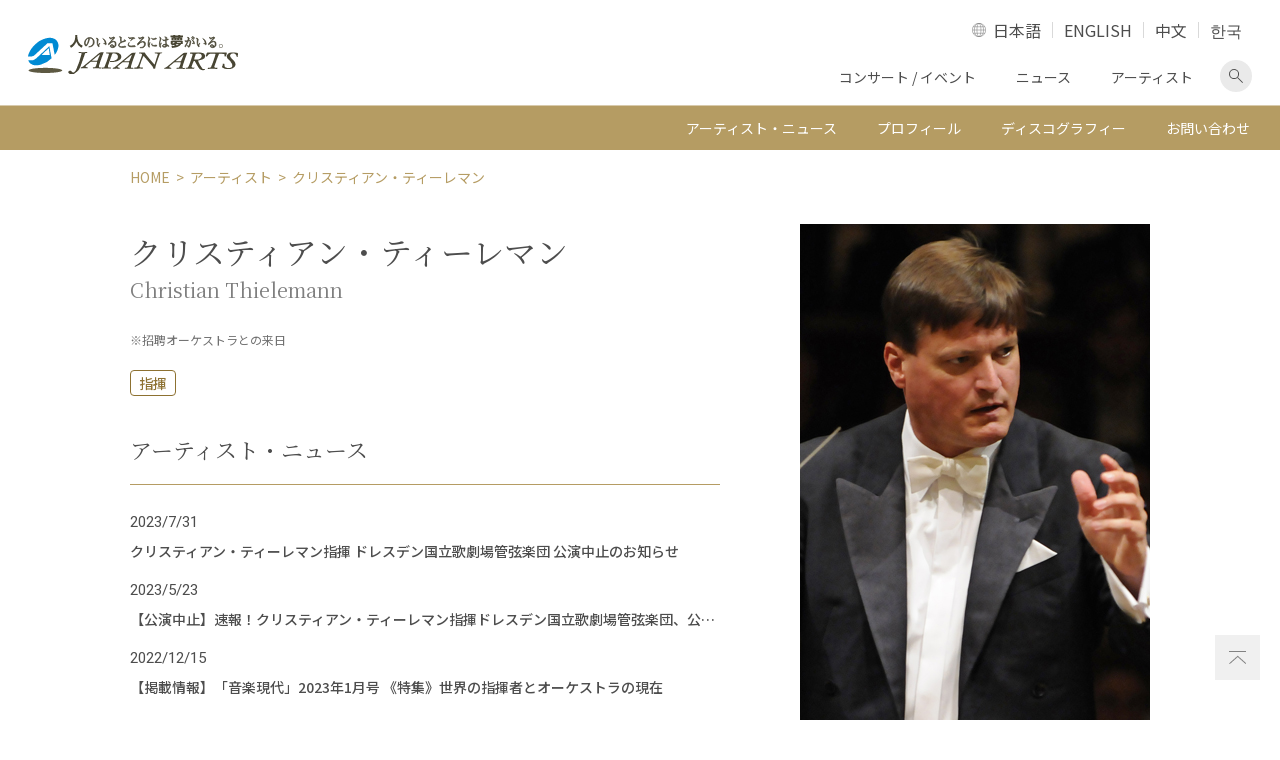

--- FILE ---
content_type: text/html; charset=UTF-8
request_url: https://www.japanarts.co.jp/artist/christianthielemann/
body_size: 42179
content:
 <!DOCTYPE HTML><html><head><meta charset="utf-8"><title>クリスティアン・ティーレマン | クラシック音楽事務所ジャパン・アーツクラシック音楽事務所ジャパン・アーツ</title><meta name="description" content="クリスティアン・ティーレマン"/><meta name="robots" content="max-snippet:-1, max-image-preview:large, max-video-preview:-1"/><link rel="canonical" href="https://www.japanarts.co.jp/artist/christianthielemann/" /><meta property="og:locale" content="ja_JP" /><meta property="og:type" content="article" /><meta property="og:title" content="クリスティアン・ティーレマン | クラシック音楽事務所ジャパン・アーツクラシック音楽事務所ジャパン・アーツ" /><meta property="og:description" content="クリスティアン・ティーレマン" /><meta property="og:url" content="https://www.japanarts.co.jp/artist/christianthielemann/" /><meta property="og:site_name" content="クラシック音楽事務所ジャパン・アーツ" /><meta property="article:publisher" content="https://www.facebook.com/japanarts" /><meta property="article:tag" content="188_ja" /><meta property="og:image" content="https://www.japanarts.co.jp/wp-content/uploads/2020/04/ogp.jpg" /><meta property="og:image:secure_url" content="https://www.japanarts.co.jp/wp-content/uploads/2020/04/ogp.jpg" /><meta property="og:image:width" content="1200" /><meta property="og:image:height" content="630" /><meta name="twitter:card" content="summary_large_image" /><meta name="twitter:description" content="クリスティアン・ティーレマン" /><meta name="twitter:title" content="クリスティアン・ティーレマン | クラシック音楽事務所ジャパン・アーツクラシック音楽事務所ジャパン・アーツ" /><meta name="twitter:site" content="@japan_arts" /><meta name="twitter:image" content="https://www.japanarts.co.jp/wp-content/uploads/2020/04/ogp.jpg" /><meta name="twitter:creator" content="@japan_arts" /> <script type='application/ld+json' class='yoast-schema-graph yoast-schema-graph--main'>{"@context":"https://schema.org","@graph":[{"@type":"WebSite","@id":"https://www.japanarts.co.jp/#website","url":"https://www.japanarts.co.jp/","name":"\u30af\u30e9\u30b7\u30c3\u30af\u97f3\u697d\u4e8b\u52d9\u6240\u30b8\u30e3\u30d1\u30f3\u30fb\u30a2\u30fc\u30c4","inLanguage":"ja","description":"\u30af\u30e9\u30b7\u30c3\u30af\u97f3\u697d\u4e8b\u52d9\u6240\u306e\u30b8\u30e3\u30d1\u30f3\u30fb\u30a2\u30fc\u30c4\u3002\u6d77\u5916\u306e\u30a2\u30fc\u30c6\u30a3\u30b9\u30c8\u3001\u30af\u30e9\u30b7\u30c3\u30af\u97f3\u697d\u3001\u30d0\u30ec\u30a8\u3001\u30aa\u30da\u30e9\u3092\u62db\u8058\u30fb\u4e3b\u50ac\u3059\u308b\u3068\u540c\u6642\u306b\u3001\u591a\u304f\u306e\u65e5\u672c\u4eba\u30a2\u30fc\u30c6\u30a3\u30b9\u30c8\u306e\u30de\u30cd\u30fc\u30b8\u30e1\u30f3\u30c8\u3001\u30b3\u30f3\u30b5\u30fc\u30c8\u3092\u884c\u3063\u3066\u3044\u307e\u3059\u3002","potentialAction":[{"@type":"SearchAction","target":"https://www.japanarts.co.jp/?s={search_term_string}","query-input":"required name=search_term_string"}]},{"@type":"WebPage","@id":"https://www.japanarts.co.jp/artist/christianthielemann/#webpage","url":"https://www.japanarts.co.jp/artist/christianthielemann/","name":"\u30af\u30ea\u30b9\u30c6\u30a3\u30a2\u30f3\u30fb\u30c6\u30a3\u30fc\u30ec\u30de\u30f3 | \u30af\u30e9\u30b7\u30c3\u30af\u97f3\u697d\u4e8b\u52d9\u6240\u30b8\u30e3\u30d1\u30f3\u30fb\u30a2\u30fc\u30c4\u30af\u30e9\u30b7\u30c3\u30af\u97f3\u697d\u4e8b\u52d9\u6240\u30b8\u30e3\u30d1\u30f3\u30fb\u30a2\u30fc\u30c4","isPartOf":{"@id":"https://www.japanarts.co.jp/#website"},"inLanguage":"ja","datePublished":"2020-03-14T06:57:25+00:00","dateModified":"2023-07-31T07:10:18+00:00","description":"\u30af\u30ea\u30b9\u30c6\u30a3\u30a2\u30f3\u30fb\u30c6\u30a3\u30fc\u30ec\u30de\u30f3","potentialAction":[{"@type":"ReadAction","target":["https://www.japanarts.co.jp/artist/christianthielemann/"]}]}]}</script> <link rel='dns-prefetch' href='//www.googletagmanager.com' /><link rel='dns-prefetch' href='//s.w.org' /> <script type="text/javascript">window._wpemojiSettings = {"baseUrl":"https:\/\/s.w.org\/images\/core\/emoji\/12.0.0-1\/72x72\/","ext":".png","svgUrl":"https:\/\/s.w.org\/images\/core\/emoji\/12.0.0-1\/svg\/","svgExt":".svg","source":{"concatemoji":"https:\/\/www.japanarts.co.jp\/wp-includes\/js\/wp-emoji-release.min.js?ver=5.4.18"}};
			/*! This file is auto-generated */
			!function(e,a,t){var n,r,o,i=a.createElement("canvas"),p=i.getContext&&i.getContext("2d");function s(e,t){var a=String.fromCharCode;p.clearRect(0,0,i.width,i.height),p.fillText(a.apply(this,e),0,0);e=i.toDataURL();return p.clearRect(0,0,i.width,i.height),p.fillText(a.apply(this,t),0,0),e===i.toDataURL()}function c(e){var t=a.createElement("script");t.src=e,t.defer=t.type="text/javascript",a.getElementsByTagName("head")[0].appendChild(t)}for(o=Array("flag","emoji"),t.supports={everything:!0,everythingExceptFlag:!0},r=0;r<o.length;r++)t.supports[o[r]]=function(e){if(!p||!p.fillText)return!1;switch(p.textBaseline="top",p.font="600 32px Arial",e){case"flag":return s([127987,65039,8205,9895,65039],[127987,65039,8203,9895,65039])?!1:!s([55356,56826,55356,56819],[55356,56826,8203,55356,56819])&&!s([55356,57332,56128,56423,56128,56418,56128,56421,56128,56430,56128,56423,56128,56447],[55356,57332,8203,56128,56423,8203,56128,56418,8203,56128,56421,8203,56128,56430,8203,56128,56423,8203,56128,56447]);case"emoji":return!s([55357,56424,55356,57342,8205,55358,56605,8205,55357,56424,55356,57340],[55357,56424,55356,57342,8203,55358,56605,8203,55357,56424,55356,57340])}return!1}(o[r]),t.supports.everything=t.supports.everything&&t.supports[o[r]],"flag"!==o[r]&&(t.supports.everythingExceptFlag=t.supports.everythingExceptFlag&&t.supports[o[r]]);t.supports.everythingExceptFlag=t.supports.everythingExceptFlag&&!t.supports.flag,t.DOMReady=!1,t.readyCallback=function(){t.DOMReady=!0},t.supports.everything||(n=function(){t.readyCallback()},a.addEventListener?(a.addEventListener("DOMContentLoaded",n,!1),e.addEventListener("load",n,!1)):(e.attachEvent("onload",n),a.attachEvent("onreadystatechange",function(){"complete"===a.readyState&&t.readyCallback()})),(n=t.source||{}).concatemoji?c(n.concatemoji):n.wpemoji&&n.twemoji&&(c(n.twemoji),c(n.wpemoji)))}(window,document,window._wpemojiSettings);</script> <style type="text/css">img.wp-smiley,
img.emoji {
	display: inline !important;
	border: none !important;
	box-shadow: none !important;
	height: 1em !important;
	width: 1em !important;
	margin: 0 .07em !important;
	vertical-align: -0.1em !important;
	background: none !important;
	padding: 0 !important;
}</style><link rel='stylesheet' id='wp-block-library-css'  href='https://www.japanarts.co.jp/wp-includes/css/dist/block-library/style.min.css?ver=5.4.18' type='text/css' media='all' /><link rel='stylesheet' id='bogo-css'  href='https://www.japanarts.co.jp/wp-content/cache/autoptimize/css/autoptimize_single_9a31eb6f0a6a31c708e0f2d92156a191.css?ver=3.3.4' type='text/css' media='all' /><style id='rocket-lazyload-inline-css' type='text/css'>.rll-youtube-player{position:relative;padding-bottom:56.23%;height:0;overflow:hidden;max-width:100%;}.rll-youtube-player iframe{position:absolute;top:0;left:0;width:100%;height:100%;z-index:100;background:0 0}.rll-youtube-player img{bottom:0;display:block;left:0;margin:auto;max-width:100%;width:100%;position:absolute;right:0;top:0;border:none;height:auto;cursor:pointer;-webkit-transition:.4s all;-moz-transition:.4s all;transition:.4s all}.rll-youtube-player img:hover{-webkit-filter:brightness(75%)}.rll-youtube-player .play{height:72px;width:72px;left:50%;top:50%;margin-left:-36px;margin-top:-36px;position:absolute;background:url(https://www.japanarts.co.jp/wp-content/plugins/rocket-lazy-load/assets/img/youtube.png) no-repeat;cursor:pointer}</style><link rel='stylesheet' id='sr_style-css'  href='https://www.japanarts.co.jp/wp-content/cache/autoptimize/css/autoptimize_single_622f547327eb5041edd5cf1fd505c403.css?ver=5.4.18' type='text/css' media='all' />  <script type='text/javascript' src='https://www.googletagmanager.com/gtag/js?id=UA-20253268-1' async></script> <script type='text/javascript'>window.dataLayer = window.dataLayer || [];function gtag(){dataLayer.push(arguments);}
gtag('set', 'linker', {"domains":["www.japanarts.co.jp"]} );
gtag("js", new Date());
gtag("set", "developer_id.dZTNiMT", true);
gtag("config", "UA-20253268-1", {"anonymize_ip":true});
gtag("config", "G-5T1JLML3YC");</script>  <script type='text/javascript' src='https://www.japanarts.co.jp/wp-content/themes/JP-arts/assets/js/jquery.min.js?ver=3.3.1'></script> <script type='text/javascript' src='https://www.japanarts.co.jp/wp-content/themes/JP-arts/assets/js/ofi.min.js?ver=3.2.4'></script> <script type='text/javascript' src='https://www.japanarts.co.jp/wp-content/themes/JP-arts/assets/js/slick.min.js?ver=1'></script> <link rel="alternate" hreflang="en-US" href="https://www.japanarts.co.jp/en/artist/christianthielemann/" /><link rel="alternate" hreflang="ja" href="https://www.japanarts.co.jp/artist/christianthielemann/" /><meta name="generator" content="Site Kit by Google 1.75.0" />  <script>( function( w, d, s, l, i ) {
				w[l] = w[l] || [];
				w[l].push( {'gtm.start': new Date().getTime(), event: 'gtm.js'} );
				var f = d.getElementsByTagName( s )[0],
					j = d.createElement( s ), dl = l != 'dataLayer' ? '&l=' + l : '';
				j.async = true;
				j.src = 'https://www.googletagmanager.com/gtm.js?id=' + i + dl;
				f.parentNode.insertBefore( j, f );
			} )( window, document, 'script', 'dataLayer', 'GTM-P898BC8' );</script>  <noscript><style id="rocket-lazyload-nojs-css">.rll-youtube-player, [data-lazy-src]{display:none !important;}</style></noscript><meta name="viewport" content="width=device-width,initial-scale=1"><meta name="format-detection" content="telephone=no"><meta http-equiv="X-UA-Compatible" content="IE=edge"><link rel="icon" href="https://www.japanarts.co.jp/wp-content/themes/JP-arts/assets/img/favicon.ico" type="image/vnd.microsoft.icon" /><link rel="apple-touch-icon" href="https://www.japanarts.co.jp/wp-content/themes/JP-arts/assets/img/apple-touch-icon.png" sizes="180x180"><link rel="icon" type="image/png" href="https://www.japanarts.co.jp/wp-content/themes/JP-arts/assets/img/apple-touch-icon.png" sizes="192x192"> <noscript><iframe src="//www.googletagmanager.com/ns.html?id=GTM-TB6F9N" height="0" width="0" style="display:none;visibility:hidden"></iframe></noscript> <script>(function(w, d, s, l, i) {
			w[l] = w[l] || [];
			w[l].push({
				'gtm.start': new Date().getTime(),
				event: 'gtm.js'
			});
			var f = d.getElementsByTagName(s)[0],
				j = d.createElement(s),
				dl = l != 'dataLayer' ? '&l=' + l : '';
			j.async = true;
			j.src =
				'//www.googletagmanager.com/gtm.js?id=' + i + dl;
			f.parentNode.insertBefore(j, f);
		})(window, document, 'script', 'dataLayer', 'GTM-TB6F9N');</script> </head><body class="single l-def locale-ja" id="artist"><div class="l-body"><header class="l-header"><div class="l-header__main"><div class="l-header__inner"> <a href=" https://www.japanarts.co.jp" class="header-logo"><img src="https://www.japanarts.co.jp/wp-content/themes/JP-arts/assets/img/logo.svg" data-no-lazy=”1″ alt="人のいるところには夢がいる。 JAPAN ARTS"></a><div class="header-content"><div class="lang-switch"> <a href="#langselect" class="lang-switch__trg">LANGUAGE</a><ul class="lang-switch__list" id="langselect"><li class="lang-switch__item"><a href="https://www.japanarts.co.jp/artist/christianthielemann/">日本語</a></li><li class="lang-switch__item"><a href="https://www.japanarts.co.jp/en/artist/christianthielemann/">ENGLISH</a></li><li class="lang-switch__item"><a href="https://www.japanarts.co.jp/zh/concert/">中文</a></li><li class="lang-switch__item"><a href="https://www.japanarts.co.jp/ko/concert/">한국</a></li></ul></div> <a href="#sp-navi" class="sp-menu-btn"><span></span><span></span><span></span><span class="sp-menu-btn__text">MENU</span></a><ul class="pc-navi"><li class="pc-navi__item"><a href="https://www.japanarts.co.jp/concert">コンサート / イベント</a></li><li class="pc-navi__item"><a href="https://www.japanarts.co.jp/news">ニュース</a></li><li class="pc-navi__item"><a href="https://www.japanarts.co.jp/artist">アーティスト</a></li><li class="pc-navi__item pc-navi__item--search"><a href="#pcSearchform" class="js-accordion-trg">検索画面を表示</a></li></ul><div class="pc-header-search" id="pcSearchform"><form action="https://www.japanarts.co.jp/" class="searchform" role="search" method="get"> <input type="text" class="searchform__text s" placeholder="フリーワード検索" name="s" value=""> <input type="submit" class="searchform__button"></form></div></div></div><nav class="sp-menu" id="sp-navi" aria-label="メインメニュー"><ul class="sp-navi"><li class="sp-navi__item"><p class="sp-navi__label sp-navi__label--has-child">コンサート/イベント</p><ul class="sp-navi__list"><li class="sp-navi__link"><a href="https://www.japanarts.co.jp/concert">コンサート/イベント</a></li><li class="sp-navi__link"><a href="https://www.japanarts.co.jp/today">当日券情報</a></li></ul></li><li class="sp-navi__item sp-navi__link sp-nav__first-item"> <a href="https://www.japanarts.co.jp/artist">アーティスト</a></li><li class="sp-navi__item sp-navi__link sp-nav__first-item"><a href="https://www.japanarts.co.jp/news">ニュース</a></li><li class="sp-navi__item"><p class="sp-navi__label sp-navi__label--has-child">会員のご案内</p><ul class="sp-navi__list"><li class="sp-navi__link"><a href="https://www.japanarts.co.jp/membership">会員のご案内</a></li><li class="sp-navi__link"><a href="https://www.japanarts.co.jp/membership/yumeclub">間近割引</a></li></ul></li><li class="sp-navi__item sp-navi__link sp-nav__first-item"><a href="https://www.japanarts.co.jp/about">ジャパン・アーツについて</a></li><li class="sp-navi__item sp-navi__link sp-nav__first-item"><a href="https://www.japanarts.co.jp/inquiry">各種お問い合わせ・申込み</a></li></ul><div class="sp-menu__search"><form action="https://www.japanarts.co.jp/" class="searchform" role="search" method="get"> <input type="text" class="searchform__text s" placeholder="フリーワード検索" name="s" value=""> <input type="submit" class="searchform__button"></form></div><div class="sp-menu__sns"><ul class="sns-share"><li class="sns-share__item"><a href="https://www.facebook.com/japanarts" class="brank-none" target="_blank"><img loading="lazy" src="data:image/svg+xml,%3Csvg%20xmlns='http://www.w3.org/2000/svg'%20viewBox='0%200%200%200'%3E%3C/svg%3E" alt="facebook" data-lazy-src="https://www.japanarts.co.jp/wp-content/themes/JP-arts/assets/img/icon_facebook.png"><noscript><img src=" https://www.japanarts.co.jp/wp-content/themes/JP-arts/assets/img/icon_facebook.png" alt="facebook"></noscript></a></li><li class="sns-share__item"><a href="https://www.instagram.com/japanarts_corp/" class="brank-none" target="_blank"><img loading="lazy" src="data:image/svg+xml,%3Csvg%20xmlns='http://www.w3.org/2000/svg'%20viewBox='0%200%200%200'%3E%3C/svg%3E" alt="Instagram" data-lazy-src="https://www.japanarts.co.jp/wp-content/themes/JP-arts/assets/img/icon_instagram.png"><noscript><img src="https://www.japanarts.co.jp/wp-content/themes/JP-arts/assets/img/icon_instagram.png" alt="Instagram"></noscript></a></li><li class="sns-share__item"><a href="https://twitter.com/japan_arts" class="brank-none" target="_blank"><img loading="lazy" src="data:image/svg+xml,%3Csvg%20xmlns='http://www.w3.org/2000/svg'%20viewBox='0%200%200%200'%3E%3C/svg%3E" alt="Twitter" data-lazy-src="https://www.japanarts.co.jp/wp-content/themes/JP-arts/assets/img/icon_twitter.png"><noscript><img src="https://www.japanarts.co.jp/wp-content/themes/JP-arts/assets/img/icon_twitter.png" alt="Twitter"></noscript></a></li><li class="sns-share__item"><a href="https://www.youtube.com/JapanArtsCorporation" class="brank-none" target="_blank"><img loading="lazy" src="data:image/svg+xml,%3Csvg%20xmlns='http://www.w3.org/2000/svg'%20viewBox='0%200%200%200'%3E%3C/svg%3E" alt="Youtube" data-lazy-src="https://www.japanarts.co.jp/wp-content/themes/JP-arts/assets/img/icon_youtube.png"><noscript><img src="https://www.japanarts.co.jp/wp-content/themes/JP-arts/assets/img/icon_youtube.png" alt="Youtube"></noscript></a></li></ul></div></nav></div><div class="page-anchor"><p class="page-anchor__head">アーティスト詳細 メニュー</p><div class="page-anchor__content"><ul class="page-anchor__navi"><li class="page-anchor__item"><a href="#news">アーティスト・ニュース</a></li><li class="page-anchor__item"><a href="#profile">プロフィール</a></li><li class="page-anchor__item"><a href="#discography">ディスコグラフィー</a></li><li class="page-anchor__item"><a href="https://www.japanarts.co.jp/inquiry/artist/">お問い合わせ</a></li></ul><div class="sp-only"><div class="info"><p class="info__heading">ジャパン・アーツぴあ</p><p class="info__label">コールセンター</p> <a href="tel:05700001212" class="info__tel">0570-00-1212</a><p class="info__note">10時〜18時 年末年始を除く</p> <a href="#" class="button button--h-md info__button">チケットサイトはこちら</a></div></div></div></div></header><div class="l-wrapper"><ol class="breadcrumb"><li class="breadcrumb__item"><a href="https://www.japanarts.co.jp/">HOME</a></li><li class="breadcrumb__item"><a href="https://www.japanarts.co.jp/artist/">アーティスト</a></li><li>クリスティアン・ティーレマン</li></ol></div><main class="l-main"><div class="l-wrapper"><div class="l-overview"><div class="l-overview__main"><h1 class="heading-1">クリスティアン・ティーレマン<span>Christian Thielemann</span></h1><p class="artist-flg-txt">※招聘オーケストラとの来日</p><ul class="tag"><li class="tag__item"><span>指揮</span></li></ul></div><div class="l-overview__visual"><div class="artist-photo"> <img loading="lazy" src="data:image/svg+xml,%3Csvg%20xmlns='http://www.w3.org/2000/svg'%20viewBox='0%200%200%200'%3E%3C/svg%3E" alt="クリスティアン・ティーレマン" data-lazy-src="https://www.japanarts.co.jp/wp-content/uploads/2020/03/art_det_image_188.jpg"><noscript><img src="https://www.japanarts.co.jp/wp-content/uploads/2020/03/art_det_image_188.jpg" alt="クリスティアン・ティーレマン"></noscript><p class="artist-photo__note"></p></div><ul class="list-type-2"><li class="list-type-2__item"><a href="http://www.staatskapelle-dresden.de/jp/staatskapelle/christian-thielemann/" target="_blank">オフィシャルサイト</a></li></ul><div class="sns"><p class="sns__label">公式SNS</p><ul class="sns-share sns__main"><li class="sns-share__item sns-share__item--sm"><img loading="lazy" src="data:image/svg+xml,%3Csvg%20xmlns='http://www.w3.org/2000/svg'%20viewBox='0%200%200%200'%3E%3C/svg%3E" alt="facebook" data-lazy-src="https://www.japanarts.co.jp/wp-content/themes/JP-arts/assets/img/icon_facebook_mono.png"><noscript><img src="https://www.japanarts.co.jp/wp-content/themes/JP-arts/assets/img/icon_facebook_mono.png" alt="facebook"></noscript></li><li class="sns-share__item sns-share__item--sm"><img loading="lazy" src="data:image/svg+xml,%3Csvg%20xmlns='http://www.w3.org/2000/svg'%20viewBox='0%200%200%200'%3E%3C/svg%3E" alt="Instagram" data-lazy-src="https://www.japanarts.co.jp/wp-content/themes/JP-arts/assets/img/icon_instagram_mono.png"><noscript><img src="https://www.japanarts.co.jp/wp-content/themes/JP-arts/assets/img/icon_instagram_mono.png" alt="Instagram"></noscript></li><li class="sns-share__item sns-share__item--sm"><img loading="lazy" src="data:image/svg+xml,%3Csvg%20xmlns='http://www.w3.org/2000/svg'%20viewBox='0%200%200%200'%3E%3C/svg%3E" alt="Twitter" data-lazy-src="https://www.japanarts.co.jp/wp-content/themes/JP-arts/assets/img/icon_twitter_mono.png"><noscript><img src="https://www.japanarts.co.jp/wp-content/themes/JP-arts/assets/img/icon_twitter_mono.png" alt="Twitter"></noscript></li><li class="sns-share__item sns-share__item--sm"><img loading="lazy" src="data:image/svg+xml,%3Csvg%20xmlns='http://www.w3.org/2000/svg'%20viewBox='0%200%200%200'%3E%3C/svg%3E" alt="Youtube" data-lazy-src="https://www.japanarts.co.jp/wp-content/themes/JP-arts/assets/img/icon_youtube_mono.png"><noscript><img src="https://www.japanarts.co.jp/wp-content/themes/JP-arts/assets/img/icon_youtube_mono.png" alt="Youtube"></noscript></li></ul></div><div class="other-link"></div></div><div class="l-overview__news" id="news"><h2 class="heading-2">アーティスト・ニュース</h2><div class="more-content" data-target="list-type-1__item" data-visible-col="4"><ul class="list-type-1 more-content__target"><li class="list-type-1__item"> <a href="https://www.japanarts.co.jp/news/p8031/"> <span class="list-type-1__date">2023/7/31</span> <span class="list-type-1__title">クリスティアン・ティーレマン指揮 ドレスデン国立歌劇場管弦楽団 公演中止のお知らせ</span> </a></li><li class="list-type-1__item"> <a href="https://www.japanarts.co.jp/news/p7887/"> <span class="list-type-1__date">2023/5/23</span> <span class="list-type-1__title">【公演中止】速報！クリスティアン・ティーレマン指揮ドレスデン国立歌劇場管弦楽団、公演決定！</span> </a></li><li class="list-type-1__item"> <a href="https://www.japanarts.co.jp/news/p7618/"> <span class="list-type-1__date">2022/12/15</span> <span class="list-type-1__title">【掲載情報】「音楽現代」2023年1月号 《特集》世界の指揮者とオーケストラの現在</span> </a></li><li class="list-type-1__item"> <a href="https://www.japanarts.co.jp/news/p3575/"> <span class="list-type-1__date">2018/10/30</span> <span class="list-type-1__title">クリスティアン・ティーレマン指揮 ドレスデン国立歌劇場管弦楽団の曲目解説をご覧いただけます！</span> </a></li><li class="list-type-1__item"> <a href="https://www.japanarts.co.jp/news/p3568/"> <span class="list-type-1__date">2018/10/23</span> <span class="list-type-1__title">来日直前！シューマン・ツィクルス現地レポート　ティーレマン指揮ドレスデン歌劇場管弦楽団</span> </a></li><li class="list-type-1__item"> <a href="https://www.japanarts.co.jp/news/p3524/"> <span class="list-type-1__date">2018/9/28</span> <span class="list-type-1__title">来日迫る！クリスティアン・ティーレマンの近況レポート【ドレスデン国立歌劇場管弦楽団】</span> </a></li><li class="list-type-1__item"> <a href="https://www.japanarts.co.jp/news/p3422/"> <span class="list-type-1__date">2018/7/13</span> <span class="list-type-1__title">「シューマン交響曲全曲演奏会の魅力」[クリスティアン・ティーレマン指揮 ドレスデン国立歌劇場管弦楽団]</span> </a></li><li class="list-type-1__item"> <a href="https://www.japanarts.co.jp/news/p3224/"> <span class="list-type-1__date">2018/3/9</span> <span class="list-type-1__title">【詳細決定！】至高のオーケストラ・シリーズ2018</span> </a></li><li class="list-type-1__item"> <a href="https://www.japanarts.co.jp/news/p1595/"> <span class="list-type-1__date">2015/10/29</span> <span class="list-type-1__title">トリフォノフ・ワールド全開！2015年リサイタル・レポート！</span> </a></li><li class="list-type-1__item"> <a href="https://www.japanarts.co.jp/news/p1126/"> <span class="list-type-1__date">2014/9/2</span> <span class="list-type-1__title">ティーレマン指揮 ドレスデン国立歌劇場管弦楽団 　シーズン・オープニングコンサート</span> </a></li></ul> <a href="#detail" class="button more-content__button">もっと見る</a></div></div></div></div><div class="bg-gold-pattern l-content" id="profile"><div class="l-white-box"><div class="l-wrapper"><div class="profile-type-1"><h2 class="heading-3">プロフィール<span>Profile</span></h2><div class="more-content" data-visible-line="12"><div class="profile-type-1__content more-content__target"><p>　クリスティアン・ティーレマンは、2012/13年シーズン以来、ドレスデン国立歌劇場管弦楽団の首席指揮者を務めている。ベルリン・ドイツ・オペラで音楽活動を開始し、ゲルゼンキルヒェン、カールスルーエ、ハノーファー、デュッセルドルフで経験を積んだ後、1988年にニュルンベルクで音楽監督となった。1997年故郷のベルリンに戻って2004年までベルリン・ドイツ・オペラの音楽監督を務め、2004〜11年にはミュンヘン・フィルハーモニー管弦楽団の音楽総監督を務めた。ドレスデンにおける現在のポジションに加え、2013年から2022年までザルツブルク・イースター音楽祭の芸術監督を務めた。</p><p>　これまでのシーズン中、ティーレマンは、ワーグナーとR.シュトラウス、そしてベートーヴェンの生誕を記念する多数のコンサートに多大な貢献を行ってきた。同時に、彼のプログラムは、バッハからヘンツェ、リーム、グバイドゥーリナまでの幅広いレパートリーを網羅し、ドレスデン及びツアーでそれらを探究している。ドレスデン国立歌劇場での新演出によるオペラとしては、≪ナクソス島のアリアドネ≫、≪カプリッチョ≫≪アイーダ≫を、ザルツブルク・イースター音楽祭では、≪ワルキューレ≫、≪トスカ≫、≪ニュルンベルクのマイスタージンガー≫、そして≪ローエングリン≫を指揮している。</p><p>　ティーレマンはベルリン・フィルとウィーン・フィルの両楽団と緊密なつながりを維持しており、2019年にはウィーン・フィルのニュー・イヤー・コンサートを指揮し、2024年にも再び指揮する予定である。また、バイロイト音楽祭には2000年の夏にデビューして以来毎年のように出演し、音楽顧問及び音楽監督として、その解釈で観客を感動させている。さらに、ヨーロッパ、アメリカ、イスラエルやアジアなどの主要なオーケストラから指揮者として招かれて演奏している。</p><p>　彼はユニテルの専属アーティストとして、幅広いレコーディングを誇っている。最近のドレスデン国立歌劇場管弦楽団との録音プロジェクトとしては、アントン・ブルックナー、ロベルト・シューマン、アルノルト・シェーンベルクの≪グレの歌≫などの他、多数のオペラ作品がある。</p><p>　ロンドンの王立音楽院の名誉会員であり、ドレスデンのカール・マリア・フォン・ウェーバー音楽大学の名誉教授を務め、ワイマール・リスト音楽院とカトリック大学ルーヴェン（ベルギー）から名誉博士号を授与されている。2003年、ドイツ連邦共和国功労勲章を受勲。2015年５月には、ライプツィヒ市のリヒャルト・ワーグナー協会よりリヒャルト・ワーグナー賞を、2016年10月には、ゼンパーオーパー・トラスト賞を受賞した。<br /> 2022年４月、ザルツブルク州より名誉のバッジを、同年７月にはザルツブルク市よりコート・オブ・アームズのゴールド・メダルを授与された。</p><p>ティーレマンは、グラウパのリヒャルト・ワーグナー・シュテーテン（博物館や記念碑のある場）の後援者である。彼の録音は、数々の賞を受賞している。</p><p style="text-align: right;">(2023年 5月現在)</p></div></div><div class="text-align-center"> <a href="https://www.japanarts.co.jp/artist/christianthielemann/?=print" target="_blank">全文はこちら</a></div></div></div></div></div><div class="l-content" id="discography"><div class="l-wrapper"><h2 class="heading-3">ディスコグラフィ<span>Discography</span></h2><div class="l-sp-sm-wrapper l-3col"><div class="l-3col__item"><section class="item-type-3"><h3 class="item-type-3__heading">2021.7.21</h3><div class="item-type-3__main"><figure class="item-type-3__image"> <img loading="lazy" src="data:image/svg+xml,%3Csvg%20xmlns='http://www.w3.org/2000/svg'%20viewBox='0%200%200%200'%3E%3C/svg%3E" alt="クリスティアン・ティーレマン" data-lazy-src="https://www.japanarts.co.jp/wp-content/uploads/2021/08/news_6354.jpg"><noscript><img src="https://www.japanarts.co.jp/wp-content/uploads/2021/08/news_6354.jpg" alt="クリスティアン・ティーレマン"></noscript></figure><ul class="item-type-3__buttons-wrap"><li class="item-type-3__button"> <a href="https://www.kinginternational.co.jp/genre/kkc-9656-64/" target="_blank" class="button">詳細をみる</a></li><li class="item-type-3__button"> <a href="#" target="_blank" class="button button--disabled">購入する</a></li></ul></div></section></div></div></div></div></main><div class="pagetop-wrap"> <a href="#top" class="pagetop"><img loading="lazy" src="data:image/svg+xml,%3Csvg%20xmlns='http://www.w3.org/2000/svg'%20viewBox='0%200%200%200'%3E%3C/svg%3E" alt="ページ上部へ" data-lazy-src="https://www.japanarts.co.jp/wp-content/themes/JP-arts/assets/img/icon_pagetop.svg"><noscript><img src="https://www.japanarts.co.jp/wp-content/themes/JP-arts/assets/img/icon_pagetop.svg" alt="ページ上部へ"></noscript></a></div><footer class="l-footer"><div class="l-wrapper"><div class="l-sm-wrapper"><ul class="footer-links"><li class="footer-links__item"><a href="https://www.japanarts.co.jp/membership">会員コンテンツ </a></li><li class="footer-links__item"><a href="https://www.japanarts.co.jp/group">グループ鑑賞</a></li><li class="footer-links__item"><a href="https://www.japanarts.co.jp/support">公演をサポートする</a></li><li class="footer-links__item"><a href="https://www.japanarts.co.jp/plan">主催者の皆様へ</a></li><li class="footer-links__item"><a href="https://www.japanarts.co.jp/press">取材のご依頼・プレスキット</a></li></ul></div></div><div class="l-footer-main"><div class="l-wrapper"><div class="l-sp-sm-wrapper clearfix"><div class="l-footer-main__text"><p class="footer-overview">ジャパン・アーツでは海外のアーティスト、クラシック音楽、バレエ、オペラを招聘・主催すると同時に、多くの日本人アーティストのマネージメント、コンサートを行っています。</p></div><div class="l-footer-main__info"><div class="info"><p class="info__heading">ジャパン・アーツぴあ</p><p class="info__label">コールセンター</p> <a href="tel:0570001212" class="info__tel">0570-00-1212</a><p class="info__note" style="line-height:1.4">10時～16時<br>定休日：年末年始・火曜日（火曜日に弊社主催公演がある場合は、翌営業日）</p> <a href="https://japanarts.pia.jp/?_ga=2.203463510.795821973.1583729127-1313699042.1580721263" target="_blank" class="button button--h-md">チケットサイト<span class="sp-only">はこちら</span><span class="pc-only">へ</span></a></div></div><div class="l-footer-main__navi"><div class="footer-navi"><div class="footer-navi__col"><div class="footer-navi__item"><p class="footer-navi__label footer-navi__label--has-child">コンサート/イベント</p><ul class="footer-navi__list"><li class="footer-navi__link"> <a href="https://www.japanarts.co.jp/concert">コンサート/イベント</a></li><li class="footer-navi__link"> <a href="https://www.japanarts.co.jp/today">当日券情報</a></li><li class="footer-navi__link"> <a href="https://www.japanarts.co.jp/news_category/encore">アンコール情報</a></li></ul></div><div class="footer-navi__item"><p class="footer-navi__label footer-navi__label--has-child">アーティスト</p><ul class="footer-navi__list"><li class="footer-navi__link"> <a href="https://www.japanarts.co.jp/artist">アーティスト一覧</a></li></ul></div><div class="footer-navi__item"><p class="footer-navi__label footer-navi__label--has-child">お知らせ</p><ul class="footer-navi__list"><li class="footer-navi__link"> <a href="https://www.japanarts.co.jp/news">ニュース</a></li><li class="footer-navi__link"> <a href="https://www.japanarts.co.jp/news_category/media_onair/">メディア情報</a></li></ul></div></div><div class="footer-navi__col"><div class="footer-navi__item"><p class="footer-navi__label footer-navi__label--has-child">その他</p><ul class="footer-navi__list"><li class="footer-navi__link"> <a href="https://www.japanarts.co.jp/shop">グッズ</a></li><li class="footer-navi__link"> <a href="https://www.japanarts.co.jp/faq">よくある質問</a></li><li class="footer-navi__link"> <a href="https://www.japanarts.co.jp/inquiry">各種お問い合わせ・申し込み</a></li><li class="footer-navi__link"> <a href="https://www.japanarts.co.jp/ticket">チケット購入方法</a></li></ul></div></div><div class="footer-navi__col"><div class="footer-navi__item"><p class="footer-navi__label footer-navi__label--has-child">株式会社ジャパン・アーツについて</p><ul class="footer-navi__list"><li class="footer-navi__link"> <a href="https://www.japanarts.co.jp/about">会社概要</a></li><li class="footer-navi__link"> <a href="https://www.japanarts.co.jp/about/csr">CSR</a></li><li class="footer-navi__link"> <a href="https://www.japanarts.co.jp/recruit">採用情報</a></li><li class="footer-navi__link"> <a href="https://www.japanarts.co.jp/privacy-policy">プライバシーポリシー</a></li><li class="footer-navi__link"> <a href="https://www.japanarts.co.jp/news/p9160/">カスタマーハラスメントポリシー</a></li></ul><p class="footer-navi__label footer-navi__label--has-child">サポートについて</p><ul class="footer-navi__list"><li class="footer-navi__link"> <a href="https://www.japanarts.co.jp/support">公演をサポートする</a></li><li class="footer-navi__link"> <a href="https://www.japanarts.co.jp/artistsupport">アーティストをサポートする</a></li></ul></div></div></div></div><div class="l-footer-main__sns"><ul class="sns-share"><li class="sns-share__item"><a href="https://www.facebook.com/japanarts" target="_blank"><img loading="lazy" src="data:image/svg+xml,%3Csvg%20xmlns='http://www.w3.org/2000/svg'%20viewBox='0%200%200%200'%3E%3C/svg%3E" alt="facebook" data-lazy-src="https://www.japanarts.co.jp/wp-content/themes/JP-arts/assets/img/icon_facebook.png"><noscript><img src="https://www.japanarts.co.jp/wp-content/themes/JP-arts/assets/img/icon_facebook.png" alt="facebook"></noscript></a></li><li class="sns-share__item"><a href="https://www.instagram.com/japanarts_corp/" target="_blank"><img loading="lazy" src="data:image/svg+xml,%3Csvg%20xmlns='http://www.w3.org/2000/svg'%20viewBox='0%200%200%200'%3E%3C/svg%3E" alt="Instagram" data-lazy-src="https://www.japanarts.co.jp/wp-content/themes/JP-arts/assets/img/icon_instagram.png"><noscript><img src="https://www.japanarts.co.jp/wp-content/themes/JP-arts/assets/img/icon_instagram.png" alt="Instagram"></noscript></a></li><li class="sns-share__item"><a href="https://twitter.com/japan_arts" target="_blank"><img loading="lazy" src="data:image/svg+xml,%3Csvg%20xmlns='http://www.w3.org/2000/svg'%20viewBox='0%200%200%200'%3E%3C/svg%3E" alt="Twitter" data-lazy-src="https://www.japanarts.co.jp/wp-content/themes/JP-arts/assets/img/icon_twitter.png"><noscript><img src="https://www.japanarts.co.jp/wp-content/themes/JP-arts/assets/img/icon_twitter.png" alt="Twitter"></noscript></a></li><li class="sns-share__item"><a href="http://www.youtube.com/JapanArtsCorporation" target="_blank"><img loading="lazy" src="data:image/svg+xml,%3Csvg%20xmlns='http://www.w3.org/2000/svg'%20viewBox='0%200%200%200'%3E%3C/svg%3E" alt="Youtube" data-lazy-src="https://www.japanarts.co.jp/wp-content/themes/JP-arts/assets/img/icon_youtube.png"><noscript><img src="https://www.japanarts.co.jp/wp-content/themes/JP-arts/assets/img/icon_youtube.png" alt="Youtube"></noscript></a></li></ul></div></div></div></div><div class="copyright"><div class="l-wrapper"><p>&copy; 2020 JAPAN ARTS,INC</p></div></div></footer></div> <noscript> <iframe src="https://www.googletagmanager.com/ns.html?id=GTM-P898BC8" height="0" width="0" style="display:none;visibility:hidden"></iframe> </noscript>  <script type='text/javascript' src='https://www.japanarts.co.jp/wp-content/themes/JP-arts/assets/js/jquery.trackpad-scroll-emulator.min.js?ver=1.0'></script> <script type='text/javascript' src='https://www.japanarts.co.jp/wp-content/themes/JP-arts/assets/js/common.js?ver=1.0'></script> <script type='text/javascript' src='https://www.japanarts.co.jp/wp-content/themes/JP-arts/assets/js/add.js?ver=1.0'></script> <script type='text/javascript' src='https://www.japanarts.co.jp/wp-content/themes/JP-arts/assets/js/jquery.matchHeight.js?ver=1.0'></script> <script type='text/javascript' src='https://www.japanarts.co.jp/wp-includes/js/wp-embed.min.js?ver=5.4.18'></script> <script>window.lazyLoadOptions = {
                elements_selector: "[loading=lazy],.rocket-lazyload",
                data_src: "lazy-src",
                data_srcset: "lazy-srcset",
                data_sizes: "lazy-sizes",
                class_loading: "lazyloading",
                class_loaded: "lazyloaded",
                threshold: 300,
                callback_loaded: function(element) {
                    if ( element.tagName === "IFRAME" && element.dataset.rocketLazyload == "fitvidscompatible" ) {
                        if (element.classList.contains("lazyloaded") ) {
                            if (typeof window.jQuery != "undefined") {
                                if (jQuery.fn.fitVids) {
                                    jQuery(element).parent().fitVids();
                                }
                            }
                        }
                    }
                },
use_native: true};
        window.addEventListener('LazyLoad::Initialized', function (e) {
            var lazyLoadInstance = e.detail.instance;
        
            if (window.MutationObserver) {
                var observer = new MutationObserver(function(mutations) {
                    var image_count = 0;
                    var iframe_count = 0;
                    var rocketlazy_count = 0;

                    mutations.forEach(function(mutation) {
                        for (i = 0; i < mutation.addedNodes.length; i++) {
                            if (typeof mutation.addedNodes[i].getElementsByTagName !== 'function') {
                                return;
                            }

                           if (typeof mutation.addedNodes[i].getElementsByClassName !== 'function') {
                                return;
                            }

                            images = mutation.addedNodes[i].getElementsByTagName('img');
                            is_image = mutation.addedNodes[i].tagName == "IMG";
                            iframes = mutation.addedNodes[i].getElementsByTagName('iframe');
                            is_iframe = mutation.addedNodes[i].tagName == "IFRAME";
                            rocket_lazy = mutation.addedNodes[i].getElementsByClassName('rocket-lazyload');

                            image_count += images.length;
			                iframe_count += iframes.length;
			                rocketlazy_count += rocket_lazy.length;
                            
                            if(is_image){
                                image_count += 1;
                            }

                            if(is_iframe){
                                iframe_count += 1;
                            }
                        }
                    } );

                    if(image_count > 0 || iframe_count > 0 || rocketlazy_count > 0){
                        lazyLoadInstance.update();
                    }
                } );
                
                var b      = document.getElementsByTagName("body")[0];
                var config = { childList: true, subtree: true };
                
                observer.observe(b, config);
            }
        }, false);</script><script data-no-minify="1" async src="https://www.japanarts.co.jp/wp-content/plugins/rocket-lazy-load/assets/js/12.0/lazyload.min.js"></script><script>function lazyLoadThumb(e){var t='<img loading="lazy" data-lazy-src="https://i.ytimg.com/vi/ID/hqdefault.jpg" alt="" width="480" height="360"><noscript><img src="https://i.ytimg.com/vi/ID/hqdefault.jpg" alt="" width="480" height="360"></noscript>',a='<div class="play"></div>';return t.replace("ID",e)+a}function lazyLoadYoutubeIframe(){var e=document.createElement("iframe"),t="https://www.youtube.com/embed/ID?autoplay=1";t+=0===this.dataset.query.length?'':'&'+this.dataset.query;e.setAttribute("src",t.replace("ID",this.dataset.id)),e.setAttribute("frameborder","0"),e.setAttribute("allowfullscreen","1"),e.setAttribute("allow", "accelerometer; autoplay; encrypted-media; gyroscope; picture-in-picture"),this.parentNode.replaceChild(e,this)}document.addEventListener("DOMContentLoaded",function(){var e,t,a=document.getElementsByClassName("rll-youtube-player");for(t=0;t<a.length;t++)e=document.createElement("div"),e.setAttribute("data-id",a[t].dataset.id),e.setAttribute("data-query", a[t].dataset.query),e.innerHTML=lazyLoadThumb(a[t].dataset.id),e.onclick=lazyLoadYoutubeIframe,a[t].appendChild(e)});</script><script type='text/javascript' src='https://api.kaiu-marketing.com/visitor/script.js?site_code=78fc64a894ff49159f84eef9a1e0ea40&key=fe097fde8c294ba2bb24646b220ace6e&secret=c9f9ce3429414dd2b95fe1b6023e9d10&svd=2aecc64a32f9465cadab524dcd477b19'></script> </body></html><!-- WP Fastest Cache file was created in 0.57627415657043 seconds, on 21-01-26 19:36:16 --><!-- via php -->

--- FILE ---
content_type: text/css
request_url: https://www.japanarts.co.jp/wp-content/cache/autoptimize/css/autoptimize_single_622f547327eb5041edd5cf1fd505c403.css?ver=5.4.18
body_size: 13
content:
@charset "UTF-8";@import url(//www.japanarts.co.jp/wp-content/themes/JP-arts/assets/css/style.css);@import url(//www.japanarts.co.jp/wp-content/themes/JP-arts/assets/css/new_style.css);@import url(//www.japanarts.co.jp/wp-content/themes/JP-arts/assets/css/wp_append.css);

--- FILE ---
content_type: text/css
request_url: https://www.japanarts.co.jp/wp-content/themes/JP-arts/assets/css/new_style.css
body_size: 14370
content:
/*追記*/
.l-main.en {
	letter-spacing: 1px;
}

.back-gray {
	background: #F7F7F7;
}

.back-gray .wrap {
	padding: 30px;
}

.none {
	text-decoration: none;
	color: #8D7131;
}

.footer-links__item:last-child {
	width: 100%;
}

.footer-links__item.en:last-child {
	width: 50%;
}

.en_home.l-content {
	padding: 55px 0 30px;
}

.en_home_ticket {
	display: block;
}

.en_home_ticket .heading-11__text {
	margin-bottom: 15px;
}

.en_home_ticket .heading-11__button {
	margin-left: auto;
}

/*ボタン*/




/* about */
.about-btn {
	display: block;
}

.about-btn li {
	margin-bottom: 10px;
}

.about-btn li:nth-last-of-type(n+2) {
	margin-right: 0;
}

.about-btn-md,
.about-btn-bg {
	width: 100%;
}

.about-btn .button {
	position: relative;
}

.about-btn .button:after {
	position: absolute;
	right: 20px;
}

.about-btn .button.anchor:after {
	position: absolute;
	right: 15px;
}

.about-photo {
	margin-bottom: 20px;
}

.about-photo img {
	display: block;
	margin: auto;
}

/* 各種お問合わせ・お申込み */
.en-text p,
.en-text li {
	word-break: normal;
}

.inquiry-wrap {
	display: block;
	margin: 40px 0;
}

.inquiry-col1 {
	width: 100%;
}

.inquiry-col2 {
	width: 100%;
}

.inquiry-wrap .item-type-3__main,
.inquiry-inner-wrap .item-type-3__main {
	display: block;
	text-align: center;
}

.inquiry-inner-wrap {
	display: block;
}

.inquiry-content {
	word-break: normal;
}

/* グッズ */
.shop .heading-3 {
	margin-bottom: 0;
}

.goods {
	margin-top: 60px;
}

.goods img {
	display: block;
	margin: auto;
}

.goods.cd {
	margin-top: 30px;
}

.goods.cd .l-4col__item {
	padding: 0 24px 35px;
}

.goods.cd .button {
	line-height: 1.3;
}

.goods .price {
	font-size: 1.2rem;
	color: #717171;
}

.goods .title {
	font-size: 1.2rem;
	color: #717171;
	margin-bottom: 10px;
}

.goods-content-text {
	margin-top: 10px;
}

.goods-detail {
	margin-top: 15px;
}

.goods-detail dt {
	float: left;
	clear: both;
}

.goods-detail dd {
	margin-left: 70px;
}

.goods-detail-text {
	font-size: 1.2rem;
	color: #004d6d;
	margin-top: 10px;
}

.goods-cd .heading-4 {
	margin-top: 45px;
}

.goods-cd .goods-addition {
	margin-top: -10px;
}

/* csr */
.csr-list .item-type-11 {
	align-items: center;
}

.csr-list .item-type-11__image {
	width: 110px;
	height: 66px;
}

/* privacy policy */
.privacy .list-type-5__item {
	word-break: normal;
}

.en.heading-2 {
	font-size: 1.8rem;
}



.l-4col__item {
	width: 100%;
	padding: 0 24px 24px;
}

.company-info .center-table .table-sub-ttl {
	width: 91px;
}

.center-table .history {
	width: 30%;
}

.center-table .press {
	width: 30%;
}

.center-table .list-type-5__item:last-of-type {
	margin-bottom: 0;
}

.company-info .list-type-4--concert .list-type-4__item:nth-child(2) {
	width: 70% !important;
}


.column-2-wrap {
	display: block;
}

.column-2-wrap div {
	width: 100%;
}

.column-2-wrap div+div {
	margin-top: 30px;
}

.iframe-wrap {
	position: relative;
}

.iframe-wrap::before {
	content: "";
	display: inline-block;
	padding-top: 56.25%;
}

.iframe-wrap iframe {
	position: absolute;
	top: 0;
	left: 0;
	width: 100%;
	height: 100%;
}

.list-dd-center {
	display: flex;
	justify-content: center;
	align-items: center;
	height: 100%;
	border-bottom: none;
}

.list-type-4+.list-type-4 .list-type-4__label {
	display: none;
}


/* margin padding*/
.mt10 {
	margin-top: 5px !important;
}

.mt20 {
	margin-top: 10px !important;
}

.mt30 {
	margin-top: 15px !important;
}

.mt40 {
	margin-top: 20px !important;
}

.mt50 {
	margin-top: 50px !important;
}

.mb60 {
	margin-bottom: 60px !important;
}

.center {
	text-align: center;
}

.page-bottom {
	margin-bottom: 30px;
}

/*table*/
.center-table {
	display: table;
	border: 1px solid #D8CAAC;
	width: 100%;
}

.center-table tr {
	display: table-row;
	word-break: normal;
}

.center-table th {
	display: table-cell;
	padding: 18px 17px 18px;
	font-size: 1.4rem;
	border: 1px solid #D8CAAC;
	color: #8D7131;
	font-weight: 500;
	background: #F7F4EF;
}

.center-table td {
	display: table-cell;
	padding: 18px 17px 18px;
	font-size: 1.4rem;
	border: 1px solid #D8CAAC;
}

.center-table .vertical-center {
	vertical-align: middle;
}

/* クラシック音楽を知ってみる */
.classic.l-row {
	display: -webkit-box;
	display: -ms-flexbox;
	display: flex;
	-ms-flex-wrap: wrap;
	flex-wrap: wrap;
	justify-content: center;
}

.classic .item-type-12 {
	width: calc((100% / 2) - 10px);
	margin-right: 10px;
}

.classic .item-type-12:nth-of-type(even) {
	margin-right: 0;
}

.classic .item-type-12 .button {
	background: #B59C63;
	color: #FFFFFF;
	display: block;
	display: -webkit-box;
	display: -ms-flexbox;
	display: flex;
	-webkit-box-align: center;
	-ms-flex-align: center;
	align-items: center;
	-webkit-box-pack: center;
	-ms-flex-pack: center;
	justify-content: center;
	height: 70px;
	width: 100%;
	text-decoration: none;
	-webkit-transition: 0.3s;
	-o-transition: 0.3s;
	transition: 0.3s;
	font-size: 1.5rem;
	font-weight: 500;
	position: relative;
}

.classic .item-type-12 .button:hover {
	background: #8D7131;
}

/* faq */
.faq-btn li {
	margin-top: 10px;
}

.faq li:nth-of-type(n+2) {
	margin-top: 20px;
}

.faq .question {
	font-weight: bold;
	font-size: 1.6rem;
}

.faq .question::before {
	content: "Ｑ：";
}

.faq .answer {
	padding-left: 3rem;
	text-indent: -3rem;
}

.faq .answer::before {
	content: "Ａ：";
}

/* membership */
.membership-top-btn {
	display: block;
	padding: 0 0 55px;
}

.membership-top-btn li {
	margin-bottom: 10px;
}

.membership-top-btn li:nth-last-of-type(n+2) {
	margin-right: 0;
}

.membership-btn-md,
.membership-btn-bg {
	width: 100%;
}

.membership-top-btn .button {
	position: relative;
}

.membership-top-btn .button:after {
	position: absolute;
	right: 20px;
}

.membership-top-btn .button.anchor:after {
	position: absolute;
	right: 15px;
}

/* group */
.group.col-flex li {
	text-align: center;
	padding-bottom: 24px;
}

.archives-wrap {
	margin-top: 10px;
}

/* 子供文化芸術支援事業 招待 */
.child-invitation {
	position: relative;
	width: 100%;
	max-width: 640px;
	height: 0;
	margin: 0 auto;
	padding-top: 4230px;
}

.child-invitation iframe {
	position: absolute;
	top: 0;
	left: 0;
	width: 100%;
	height: 100%;
}

/* アーティストサポート　芳名リスト */
#thanks h2 {
	text-align: center;
	font-size: 2rem;
	margin-bottom: 1rem;
}

#thanks ul {
	display: flex;
	flex-wrap: wrap;
	justify-content: center;
	margin-bottom: 1em;
}

#thanks ul li {
	margin: 0 .5em;
}

/* 学生サポートパートナー ロゴ　*/
.brand {
	display: flex;
    flex-direction: column;
    flex-wrap: wrap;
    column-gap: 4rem;
}

.brand__list {
    display: flex;
    align-items: center;
    margin: 2rem 0;
}

/*公演ページのa要素に画像が入っている時に疑似要素を消したい(202305)*/
.l-overview__news.target_blank_kesu a::before,
									   a::after{
	content: "";
	display: none;
}
a.button.target_blank_kesu a::before,
									   a::after{
	content: "";
	display: none;
}

/*公演ページのチケット詳細spでinline-block要素が折れちゃうのを防ぎたい(20230713)*/
@media screen and (min-width: 768px) {
	.brsp{
		display: none;
	}
	}
	
@media screen and (max-width: 768px) {
.brsp{
	display: block;
}
}


@media(min-width: 429px) {
	.brand {
		flex-direction: row;
	}
}

@media all and (min-width: 768px) {

	/* about */
	.about-btn .button {
		padding: 0 10px 0 0;
	}

	.about-btn li:nth-last-of-type(n+2) {
		margin-right: 15px;
	}

	.about-photo img {
		display: block;
		margin-left: auto;
	}

	.about-btn-md {
		width: 178px;
	}

	.about-btn-bg {
		width: 215px;
	}

	.company-info .center-table .table-sub-ttl {
		width: 120px;
	}

	#company-access .iframe-wrap {
		height: 485px;
	}

	/* 各種お問合わせ・お申込み */
	.inquiry-content {
		height: 70px;
	}

	.inquiry-wrap {
		display: flex;
		margin: 80px 0;
	}

	.inquiry-wrap img,
	.inquiry-inner-wrap img {
		width: 100%;
	}

	.inquiry-wrap .inquiry-col1 {
		width: 33%;
		padding-right: 24px;
		white-space: nowrap;
	}

	.inquiry-wrap .inquiry-col2 {
		width: 67%;
		padding-left: 24px;
	}

	.inquiry-wrap.en .inquiry-col1 {
		width: 50%;
	}

	.inquiry-wrap.en .inquiry-col2 {
		width: 50%;
	}


	.inquiry-inner-wrap {
		display: flex;
	}

	.inquiry-inner-wrap div:nth-of-type(n+2) {
		padding-left: 48px;
	}

	/* csr */
	.csr-list .item-type-11 {
		align-items: flex-start;
	}

	.csr-list .item-type-11__image {
		width: 118px;
		height: 74px;
	}


	/* グッズ */
	.goods {
		margin-top: 60px;
	}

	.goods.cd {
		margin-top: 30px;
	}

	.goods.cd .l-4col__item {
		padding: 0 24px 24px;
	}

	.goods .price {
		margin-top: 10px;
		font-size: 1.2rem;
		color: #717171;
	}

	.goods .title {
		font-size: 1.2rem;
		color: #717171;
		margin-bottom: 20px;
	}

	.goods-content-wrap {
		display: flex;
	}

	.goods-content-img {
		width: 30%;
	}

	.goods-content-text {
		width: 70%;
		margin-left: 30px;
		margin-top: 0;
	}

	.goods-detail {
		margin-top: 10px;
	}




	.list-type-4 {
		/* pc */
		display: -webkit-box;
		display: -ms-flexbox;
		display: flex;
		width: 100%;
	}

	.list-type-4+.list-type-4 {
		/* pc */
		margin-top: -1px;
	}

	/*
	.list-type-4--concert .list-type-4__item:nth-child(1) {
		width: 20% !important;
	}

	.list-type-4--concert .list-type-4__item:nth-child(2) {
		width: 80% !important;
	}
	 */

	.list-type-4--concert .list-type-4__content .button {
		margin-left: auto;
	}

	/* .list-type-4--performance {
	} */

	.list-type-4--performance .list-type-4__item:nth-child(1) {
		width: 16%;
	}

	.list-type-4--performance .list-type-4__item:nth-child(2) {
		width: 30%;
	}

	.list-type-4--performance .list-type-4__item:nth-child(3) {
		width: 36.5%;
	}

	.list-type-4--performance .list-type-4__item:nth-child(4) {
		width: 17.5%;
	}

	.list-type-4--ticket .list-type-4__item {
		/* pc */
		width: 100%;
		min-height: 0;
	}

	.list-type-4--ticket .list-type-4__item:first-child {
		/* pc */
		width: 12.7%;
		-ms-flex-negative: 0;
		flex-shrink: 0;
	}

	.list-type-4--ticket .list-type-4__label {
		/* pc */
		width: 100%;
	}

	.list-type-4--ticket .list-type-4__content {
		/* pc */
		-webkit-box-orient: vertical;
		-webkit-box-direction: normal;
		-ms-flex-direction: column;
		flex-direction: column;
		padding: 20px 0 15px;
	}

	.list-type-4__item {
		/* pc */
		-webkit-box-orient: vertical;
		-webkit-box-direction: normal;
		-ms-flex-direction: column;
		flex-direction: column;
		-webkit-box-flex: 1;
		-ms-flex-positive: 1;
		flex-grow: 1;
		border-right: 1px solid #EEE9DC;
	}

	.list-type-4__item:last-child {
		border-right: none;
	}

	.list-type-4__label {
		/* pc */
		position: relative;
		border-right: none;
		padding: 0 30px;
		text-align: left;
		width: 100%;
		height: 38px;
		display: -webkit-box;
		display: -ms-flexbox;
		display: flex;
		-webkit-box-align: center;
		-ms-flex-align: center;
		align-items: center;
	}

	.list-type-4__label:after {
		content: "";
		display: block;
		width: 1px;
		height: 100%;
		background: #D8CAAC;
		position: absolute;
		top: 0;
		right: -1px;
	}

	.list-type-4__label.center {
		padding: 0;
		display: -webkit-box;
		display: -ms-flexbox;
		display: flex;
		-webkit-box-align: center;
		-ms-flex-align: center;
		align-items: center;
		-webkit-box-pack: center;
		-ms-flex-pack: center;
		justify-content: center;
	}

	.company-info .list-type-4__label {
		display: none;
	}

	.l-4col__item {
		/* pc */
		width: calc(100% / 4);
		padding: 0 24px 24px;
	}

	.column-2-wrap {
		display: flex;
	}

	.column-2-wrap>div {
		width: 50%;
	}

	.column-2-wrap div+div {
		margin-top: 0;
		margin-left: 20px;
	}

	.about-btn {
		display: flex;
		flex-wrap: wrap;
		padding-top: 30px;
	}

	.event-list .list-type-5__item:last-child {
		margin-bottom: 0;
	}


	.page-bottom {
		margin-bottom: 60px;
	}

	.mt20 {
		margin-top: 20px !important;
	}

	.mt30 {
		margin-top: 30px !important;
	}

	.mt40 {
		margin-top: 40px !important;
	}

	.center-table th {
		height: 38px;
		padding: 0;
		vertical-align: middle;
	}

	.center-table .history,
	.center-table .press {
		width: 220px;
	}

	.center-table .history-2,
	.center-table .press {
		width: 146px;
	}


	.list-type-4--concert .membership-list.list-type-4__item:nth-child(1) {
		width: 18%;
	}

	.list-type-4--concert .membership-list.list-type-4__item:nth-child(2) {
		width: 22%;
	}

	.list-type-4--concert .membership-list.list-type-4__item:nth-child(3) {
		width: 28%;
	}

	.list-type-4--concert .membership-list.list-type-4__item:nth-child(4) {
		width: 32%;
	}

	/* クラシック音楽を知ってみる */

	.classic .item-type-12 {
		width: calc((100% / 3) - 10px);
	}

	.classic .item-type-12:nth-of-type(even) {
		margin-right: 10px;
	}

	.classic .item-type-12 .button {
		background: #B59C63;
		color: #FFFFFF;
		display: block;
		display: -webkit-box;
		display: -ms-flexbox;
		display: flex;
		-webkit-box-align: center;
		-ms-flex-align: center;
		align-items: center;
		-webkit-box-pack: center;
		-ms-flex-pack: center;
		justify-content: center;
		height: 70px;
		width: 100%;
		text-decoration: none;
		-webkit-transition: 0.3s;
		-o-transition: 0.3s;
		transition: 0.3s;
		font-size: 1.6rem;
		font-weight: 500;
		position: relative;
	}

	/* faq */
	.faq {
		padding-left: 15px;
	}

	.faq-btn {
		display: flex;
	}

	.faq-btn li {
		width: calc(100%/4);
		margin-left: 10px;
	}

	/* membership */
	.membership-top-btn {
		display: flex;
		flex-wrap: wrap;
		justify-content: center;
		padding: 30px 0 60px;
	}

	.membership-top-btn .button {
		padding: 0 10px 0 0;
	}

	.membership-top-btn li:nth-last-of-type(n+2) {
		margin-right: 15px;
	}

	.membership-btn-md {
		width: 178px;
	}

	.membership-btn-bg {
		width: 215px;
	}

	/* group */
	.col-flex {
		display: flex;
	}

	.group.col-flex li {
		width: calc(100%/3);
	}

	/* privacy policy */
	.en.heading-2 {
		font-size: 2.2rem;
	}

	/* 追記 */
	.footer-links__item:last-child,
	.footer-links__item.en:last-child {
		width: auto;
	}

	.en_home.l-content {
		padding: 60px 0;
	}

	.en_home_ticket {
		display: -webkit-box;
		display: -ms-flexbox;
		display: flex;
		-webkit-box-pack: justify;
		-ms-flex-pack: justify;
		justify-content: space-between;
		margin-bottom: 30px;
		word-break: normal;
		margin-bottom: 46px;
	}

	.en_home_ticket .heading-11__text {
		margin-bottom: 0;
	}

	/* 子供招待 */
	.child-invitation {
		padding-top: 3088px;
	}
}

@media all and (max-width: 767px) {

	.footer-links__item.en:last-child {
		padding-left: 40px;
	}
}

--- FILE ---
content_type: application/javascript
request_url: https://www.japanarts.co.jp/wp-content/themes/JP-arts/assets/js/common.js?ver=1.0
body_size: 21420
content:
(function ($) {
	var $window = $(window),
		breakPoint = 767, //ブレイクポイントの設定
		wid = $window.width(),
		height = $window.height(),
		resizeTimer = false;


	//////////////////////////////////////////////
	//
	//   function - parts
	//
	//////////////////////////////////////////////

	/* change Img
	 *********************************************/
	function changeImgSp() {
		$('.change-img').each(function () {
			$(this).attr("src", $(this).attr("src").replace(/_pc\./, '_sp.'));
		});
	}

	function changeImgPc() {
		$('.change-img').each(function () {
			$(this).attr("src", $(this).attr("src").replace(/_sp\./, '_pc.'));
		});
	}

	//////////////////////////////////////////////
	//
	//   Common - PC / SP
	//
	//////////////////////////////////////////////

	/* object fit
	 *********************************************/
	objectFitImages();

	/* library - jquery.trackpad-scroll-emulator
	 *********************************************/
	$.when(
		$('.tse-scrollable').TrackpadScrollEmulator()
	).done(function () {
		if (wid <= breakPoint) {
			$('.js-tab-content--sp-only:not(.js-tab-content--active)').hide();
		}
	});

	/* smooth scroll
	 *********************************************/
	$('.anchor').click(function () {
		var speed = 400;
		var href = $(this).attr("href");
		var target = $(href == "#" || href == "" ? 'html' : href);
		var position = target.offset().top - 100;
		$("html, body").animate({
			scrollTop: position
		}, speed, "swing");
		return false;
	});

	/* DON'T SCROLL
	 *********************************************/
	// spメニューorコンテンツメニューが開いている間はスクロールしない
	var scrollBlockerFlag;

	function scrollBlocker(flag) {
		if (flag) {
			scrollpos = $(window).scrollTop();
			$('.l-body').addClass('is-fixed').css({
				'top': -scrollpos
			});
			scrollBlockerFlag = true;
		} else {
			$('.l-body').removeClass('is-fixed').css({
				'top': 'auto'
			});
			window.scrollTo(0, scrollpos);
			scrollBlockerFlag = false;
		}
	}

	/* sp menu
	 *********************************************/
	// メニューボタンの開閉
	$('.sp-menu-btn').click(function () {
		$('.sp-menu').toggleClass('is-opend');
		$(this).toggleClass('is-opend');
		$('.sp-menu-overlay').fadeToggle(200);
		if ($('.l-body').hasClass('is-fixed')) { //閉じる
			scrollBlocker(false);
			$('.sp-menu-btn__text').html('MENU');
		} else { //開く
			scrollBlocker(true);
			$('.sp-menu-btn__text').html('CLOSE');
		}
		return false;
	});

	//メニューボタン以外の閉
	$(document).on("click", ".sp-menu-overlay", function () {
		$('.sp-menu').removeClass('is-opend');
		$('.sp-menu-btn').removeClass('is-opend');
		$('.sp-menu-overlay').fadeOut(200);
		scrollBlocker(false);
		$('.sp-menu-btn__text').html('MENU');
		return false;
	});

	// アーティスト追従メニューボタンの開閉
	$('.page-anchor__head').click(function () {
		$('.page-anchor__content').slideToggle('fast');
		$(this).toggleClass('is-opend');
		if ($('.l-body').hasClass('is-fixed')) { //閉じる
			scrollBlocker(false);
		} else { //開く
			scrollBlocker(true);
		}
		return false;
	});
	$('.page-anchor__item a[href^="#"]').click(function () {
		var speed = 400;
		var href = $(this).attr("href");
		var target = $(href == "#" || href == "" ? 'html' : href);
		if (wid <= breakPoint) {
			$('.page-anchor__content').slideUp('fast');
			$('.page-anchor__head').removeClass('is-opend');
			var speed = 400;
			var href = $(this).attr("href");
			var target = $(href == "#" || href == "" ? 'html' : href);
			$.when(
				scrollBlocker(false)
			).done(function () {
				var position = target.offset().top - 110;
				$("html, body").animate({
					scrollTop: position
				}, speed, "swing");
			});
		} else {
			var position = target.offset().top - 110;
			$("html, body").animate({
				scrollTop: position
			}, speed, "swing");
		}
		return false;
	});

	$headerHeight = $('.l-header').height();
	$('.l-body').css('padding-top', $headerHeight);

	/* pagetop
	 *********************************************/
	$pagetop = $('.pagetop');
	$(window).scroll(function () {
		if ($(this).scrollTop() > height) {
			$('.pagetop-wrap').fadeIn();
		} else {
			$('.pagetop-wrap').fadeOut();
		}
	});
	$pagetop.click(function () {
		$('body,html').animate({
			scrollTop: 0
		}, 500);
		return false;
	});

	/* トップページ youtube
	 *********************************************/
	var topPage = $('#movie');
	if (topPage.length) {
		var playList;
		var playListKey;

		var SWITCH_SIZE = 768;
		var resultsNum = 20;

		if (SWITCH_SIZE <= window.innerWidth) {
			//pc
			resultsNum = 20;
		} else {
			//sp
			resultsNum = 5;
		}
		$.ajax({
			type: 'get',
			url: 'https://www.googleapis.com/youtube/v3/playlistItems',
			dataType: 'jsonp',
			data: {
				part: 'snippet',
				playlistId: 'FLt70-6JH-w-TF1AEwAjhbjg', //ここのIDを変えたら取得動画が変わります
				maxResults: resultsNum,
				key: 'AIzaSyDthnh1PeyZxSSdjDQKFDdhNqh8cZsZmbE', //ここ変えてください！！仮のキーなので使えなくなります
			}
		}).done(function (response) {
			var i = 1;
			// console.log(response)
			response.items.forEach(function (item) {
				var id = item.snippet.resourceId.videoId;
				var title = item.snippet.title;
				if (i == 1) {
					$('.movie-1__main').append('<iframe width="640" height="360" src="//www.youtube.com/embed/' + id + '?rel=0&amp;controls=0&amp;showinfo=0" frameborder="0" allowfullscreen name="youtube" id="youtube"></iframe>');
				}
				$('.movie-1__select').append('<div class="movie-1__item"><a href="//www.youtube.com/embed/' + id + '?rel=0" target="youtube"><img src="//i.ytimg.com/vi/' + id + '/mqdefault.jpg"><span class="movie-1__text">' + title + '</span></a></div>');
				i++;
			});
		}).fail(function () {
			console.log("API ERROR");
		});
	}



	/* スクロールアニメーション
	 *********************************************/
	$(window).scroll(function () {
		var scroll = $(window).scrollTop();

		//header固定
		if (wid > breakPoint) {
			if (scroll > 50) {
				$('.l-header').addClass('is-scrolled');
				// $('.lang-switch').slideUp(300);
			} else {
				$('.l-header').removeClass('is-scrolled');
				// $('.lang-switch').slideDown(300);
			}
		}

	});

	/* アコーディオン
	 *********************************************/
	$('.js-accordion-trg').click(function () {
		var href = $(this).attr("href");
		if (href === '#detail') {
			$(this).next().slideToggle('fast');
		} else {
			$(href).slideToggle('fast');
		}
		$(this).toggleClass('is-opend');
		return false;
	});

	/* SP 言語切り替え
	 *********************************************/
	$('.lang-switch__trg').click(function () {
		if (wid <= breakPoint) {
			// 言語メニューの開閉
			var href = $(this).attr("href");
			$(href).slideToggle('fast');
			$(this).toggleClass('is-opend');
			$('.lang-switch__overlay').fadeToggle('fast');
			// SPメニューを開いていたら閉じる
			$('.sp-menu').removeClass('is-opend');
			$('.sp-menu-btn').removeClass('is-opend');
			$('.sp-menu-overlay').fadeOut(200);
			if ($('.l-body').hasClass('is-fixed')) { //閉じる
				scrollBlocker(false);
				$('.sp-menu-btn__text').html('MENU');
			}
			// return
			return false;
		}
	});
	$(document).on("click", ".lang-switch__overlay", function () {
		if (wid <= breakPoint) {
			$('#langselect').slideUp('fast');
			$('.lang-switch__trg').removeClass('is-opend');
			$(this).fadeOut('fast');
			return false;
		}
	});


	/* SP header/footer navi 子メニューの開閉
	 *********************************************/
	$('.sp-navi__label--has-child, .footer-navi__label--has-child').click(function () {
		if (wid <= breakPoint) {
			$(this).next().slideToggle('fast');
			$(this).toggleClass('is-opend');
		}
	});

	/* もっと見るボタン
	 *********************************************/
	$('.more-content').each(function () {
		$targetContentHeight = $(this).children('.more-content__target').height()
		//コンテンツ数での指定
		if ($(this).data('target')) {
			$target = $(this).data('target');
			$col = $(this).data('visible-col');
			$colNum = $(this).find('.' + $target).length;
			if ($colNum > $col) {
				$sum = 0;

				for (var i = 0; i < $col; i++) {
					$sum += $('.' + $target).eq(i).outerHeight(true);
				}
				$(this).children('.more-content__target').height($sum - 5);
			} else {
				$(this).children('.more-content__button').hide();
			}
		}
		//行数での指定
		if ($(this).data('visible-line')) {
			$line = $(this).data('visible-line');
			$lineHeight = $(this).data('line-height');
			if ($lineHeight) {
				$lineHeight = $lineHeight;
			} else {
				$lineHeight = 1.7;
			}
			$height = $line * $lineHeight + 'em';
			$(this).children('.more-content__target').height($height);
			$setHeight = $(this).children('.more-content__target').height();
			if ($setHeight >= $targetContentHeight) {
				$(this).children('.more-content__target').removeAttr('style');
				$(this).children('.more-content__button').hide();
			}
		}
	});

	$('.more-content__button').click(function () {
		$(this).parents('.more-content').find('.more-content__target').removeAttr('style');
		$(this).hide();
		return false;
	});


	/* tab
	 *********************************************/
	$(document).on('click', '.js-tab-trg', function () {
		var value = $(this).attr('href');
		var parent = $(this).parents('.l-content');
		parent.find('.js-tab-content').removeClass('js-tab-content--active').hide();
		$(value).addClass('js-tab-content--active').fadeIn(200);
		parent.find('.js-tab-trg').removeClass('is-current');
		$(this).addClass('is-current');
		return false;
	});

	/* FILTER
	 *********************************************/
	$sum = 0;
	$animeSpeed = 300;
	$itemGenre = $('.filter-genre-target');
	$itemMonth = $('.filter-month-target');
	$targerGenreValue = $itemGenre.data('genre');
	// var pattern = /^[0-100]+$/;

	// ジャンルからアルファベットの絞り込み
	function alfaFilter($value) {
		$('.filter-alphabet-target').each(function () {

			var $reg = new RegExp('\\[' + $value + '\\]');
			$sum2 = 0;
			$itemGenre = $(this).find('.filter-genre-target');
			$id = $(this).attr('id');
			$(this).hide();

			for (var i = 0; i < $itemGenre.length; i++) {
				if (($reg.test(String($itemGenre.eq(i).data('genre')))) || String($itemGenre.eq(i).data('genre')) === String($value)) {
					$itemGenre.eq(i).fadeIn();
					$sum2 = 1;
				}
			}
			$('.filter-alphabet').each(function () {
				if ($(this).attr('href') == '#' + $id) {
					$(this).addClass('is-disabled');
				}
			});
			if ($sum2 > 0) {
				$(this).fadeIn();
				$('.filter-alphabet').each(function () {
					if ($(this).attr('href') == '#' + $id) {
						$(this).removeClass('is-disabled');
					}
				});
			}
		});
	}

	// タブ（ジャンル/カレンダー）
	// $(document).on('click', '.filter-page', function () {
	// 	var value = $(this).val();
	// 	history.replaceState('', '', '?page=' + value);
	// 	$('.filter-page-target').removeClass('filter-page-target--active');
	// 	$('[data-page=' + value + ']').addClass('filter-page-target--active');
	// 	$('.filter-page').removeClass('is-current');
	// 	$(this).addClass('is-current');
	// 	return false;
	// });

	// カテゴリー絞り込み
	$(document).on('click', '.filter-genre', function () {
		//変数
		$value = $(this).val();
		history.replaceState('', '', '?c=' + $value);
		var $reg = new RegExp('\\[' + $value + '\\]');
		$dataVlue = '[' + $value + ']';
		$sum = 0;
		$itemGenre = $('.filter-genre-target');
		// base
		$('.filter-genre').removeClass('is-active');
		$(this).addClass('is-active');
		$itemGenre.hide();
		$('.no-post-text--genre').hide();
		for (var i = 0; i < $itemGenre.length; i++) {
			if (($reg.test(String($itemGenre.eq(i).data('genre'))))) {
				$itemGenre.eq(i).fadeIn();
				$sum += i;
			}
		}
		if ($sum == 0) {
			$('.no-post-text--genre').fadeIn();
		}
		//アーティスト検索
		alfaFilter($value);

		// return
		return false;
	});

	// 月別絞り込み
	$(document).on('click', '.filter-month', function () {
		//変数
		$value = $(this).val();
		history.replaceState('', '', '?m=' + $value);
		$dataVlueMonth = '[' + $value + ']';
		// base
		$('.filter-month').removeClass('is-active');
		$(this).addClass('is-active');
		$itemMonth.hide();
		$('.filter-month-target[data-month="' + $dataVlueMonth + '"]').fadeIn();

		// return
		return false;
	});

	//パラメーターURL
	if (location.search) {
		var url = location.href;
		params = url.split("?");
		paramms = params[1].split("&");
		var paramArray = [];
		for (i = 0; i < paramms.length; i++) {
			neet = paramms[i].split("=");
			paramArray.push(neet[0]);
			paramArray[neet[0]] = neet[1];
		}
		// タブの処理
		if (paramArray["page"]) {
			var value = paramArray["page"];
			$('.filter-page-target').removeClass('filter-page-target--active');
			$('[data-page=' + value + ']').addClass('filter-page-target--active');
			$('.filter-page').removeClass('is-current');
			$('.filter-page').each(function () {
				if ($(this).val() == value) {
					$(this).addClass('is-current');
				}
			});
		}
		// カテゴリー絞り込み
		if (paramArray["c"]) {
			$value = paramArray["c"];
			// base
			$('.filter-genre').removeClass('is-active');
			for (var i = 0; i < $('.filter-genre').length; i++) {
				if ($('.filter-genre').eq(i).val() == $value) {
					$('.filter-genre').eq(i).addClass('is-active');
				}
			}
		}
		// カレンダーの処理
		if (paramArray["m"]) {
			$value = paramArray["m"];
			//カレンダーを開く
			// $('.filter-page-target').removeClass('filter-page-target--active');
			// $('[data-page=calendar]').addClass('filter-page-target--active');
			// $('.filter-page').removeClass('is-current');
			// $('.filter-page').each(function () {
			// 	if ($(this).val() == 'calendar') {
			// 		$(this).addClass('is-current');
			// 	}
			// });
			// base
			$('.filter-month').removeClass('is-active');
			for (var i = 0; i < $('.filter-month').length; i++) {
				if ($('.filter-month').eq(i).val() == $value) {
					$('.filter-month').eq(i).addClass('is-active');
				}
			}
			$itemMonth.hide();
			$('.filter-month-target[data-month="[' + $value + ']"').fadeIn();
		}
	}

	$('.l-row').each(function () {
		if ($(this).children().hasClass('item-type-12')) {
			$(this).addClass('l-row--has-child');
		}
	});

	/* 横スクロール
	 *********************************************/
	$('.scroll-contents').each(function () {
		//コマ数・送りの設定
		var feed = 1;
		var frame = 1;
		var tblW = 0;
		var count = 0;
		var setItv = '';
		$that = $(this);

		//横幅取得・設定
		for (var i = 0; i < $that.find('.scroll-contents__target').children('.list-type-9__item').length; i++) {
			var item1Wid = $that.find('.scroll-contents__target').children('.list-type-9__item').eq(i).width();
			var tblW = tblW + item1Wid;
		}
		var tblWrapW = $that.find('.scroll-contents__wrapper').outerWidth();
		var tblScrlW = parseInt(tblW - tblWrapW);
		$that.find('.scroll-contents__target').outerWidth(tblW);

		//枠内に収まればスクロールボタンは非表示
		if (tblWrapW - tblW >= 0) {
			$that.find('.scroll-contents__button').hide();
		}

		//スクロール値取得
		$that.find('.scroll-contents__wrapper').scroll(function () {
			count = $(this).scrollLeft();
		});

		//移動設定
		var countUp = function () {
			if (check === 'right') {
				var count2 = count + feed;
				$that.find('.scroll-contents__wrapper').scrollLeft(count2);
			} else {
				var count2 = count - feed;
				$that.find('.scroll-contents__wrapper').scrollLeft(count2);
			}
		}
		//インターバルの設定
		function setItvF() {
			setItv = setInterval(countUp, frame);
		}
		//進む
		$that.find('.scroll-contents__button--right').mousedown(function () {
			check = 'right';
			if (count < tblScrlW) {
				setItvF();
			}
		}).mouseup(function () {
			if (count <= tblScrlW) {
				clearInterval(setItv);
			}
		});
		//戻る
		$that.find('.scroll-contents__button--left').mousedown(function () {
			check = 'left';
			if (0 < count) {
				setItvF();
			}
		}).mouseup(function () {
			if (0 <= count) {
				clearInterval(setItv);
			}
		});
	});


	/* slick
	 *********************************************/
	$('.mainvisual__content').on('init', function (event, slick, currentSlide) {
			$dotsTotal = $('.slick-dots li').length;
			$dotsCurrent = $('.slick-dots li.slick-active').index('.slick-dots li') + 1;
			$('.slick-counter__current').text($dotsCurrent);
			$('.slick-counter__total').text($dotsTotal);
		})
		.slick({
			dots: true,
			infinite: true,
			speed: 1000,
			slidesToShow: 1,
			centerMode: true,
			variableWidth: true,
			autoplay: true,
			autoplaySpeed: 10000,
			pauseOnFocus: false,
			pauseOnHover: false,
			responsive: [{
				breakpoint: breakPoint,
				settings: {
					arrows: false,
				}
			}]
		})
		.on('afterChange', function (event, slick, currentSlide, nextSlide) {
			$dotsCurrent = $('.slick-dots li.slick-active button').html();
			$('.slick-counter__current').text($dotsCurrent);
		});
	$('.mainvisual .slick-counter__button--prev').click(function () {
		$('.mainvisual__content').slick('slickPrev');
	});
	$('.mainvisual .slick-counter__button--next').click(function () {
		$('.mainvisual__content').slick('slickNext');
	});

	//トップページ　コンサート
	$('.slider-col-4').slick({
		dots: false,
		infinite: true,
		speed: 1000,
		slidesToShow: 4,
		autoplay: false,
		pauseOnFocus: false,
		pauseOnHover: false,
		responsive: [{
			breakpoint: breakPoint,
			settings: {
				slidesToShow: 1,
				variableWidth: true,
				centerMode: true,
			}
		}]
	});

	// コンサートピックアップ1
	$('.pickup-1--sp').on('init', function (event, slick, currentSlide) {
			$dotsTotal = $('.slick-dots li').length;
			$dotsCurrent = $('.slick-dots li.slick-active').index('.slick-dots li') + 1;
			$('.slick-counter__current').text($dotsCurrent);
			$('.slick-counter__total').text($dotsTotal);
		})
		.slick({
			dots: true,
			infinite: true,
			speed: 1000,
			arrows: true,
			slidesToShow: 1,
			centerMode: true,
			variableWidth: true,
			pauseOnFocus: false,
			pauseOnHover: false,
			autoplay: true,
		})
		.on('afterChange', function (event, slick, currentSlide, nextSlide) {
			$dotsCurrent = $('.slick-dots li.slick-active button').html();
			$('.slick-counter__current').text($dotsCurrent);
		});
	$('.slick-counter__button--prev').click(function () {
		$('.pickup-1--sp').slick('slickPrev');
	});
	$('.slick-counter__button--next').click(function () {
		$('.pickup-1--sp').slick('slickNext');
	});

	//トップページ　footer
	$('.footer-banners__main').slick({
		dots: false,
		infinite: true,
		speed: 1000,
		slidesToShow: 4,
		autoplay: false,
		pauseOnFocus: false,
		pauseOnHover: false,
		responsive: [{
			breakpoint: breakPoint,
			settings: {
				slidesToShow: 1,
				variableWidth: true,
				centerMode: true,
			}
		}]
	});


	/* サイドバナーCLOSE
	 *********************************************/
	$('.close-btn').click(function () {
		$($(this).attr('href')).fadeOut('fast');
		return false;
	});


	//////////////////////////////////////////////
	//
	//   Only Pc Size Processing
	//
	function pcSizeOnly() {
		//////////////////////////////////////////////
		changeImgPc();

		/* SP 言語切り替え（リセット）
		 *********************************************/
		$('#langselect').removeAttr('style');
		$('.lang-switch__trg').removeClass('is-opend');
		$('.lang-switch__overlay').removeAttr('style');

		/* tab scroll （リセット）
		 *********************************************/
		$('.js-tab-content--sp-only').removeAttr('style');

		//////////////////////////////////////////////
	}
	//   Only Sp Size Processing
	//
	function spSizeOnly() {
		//////////////////////////////////////////////
		changeImgSp();

		/* SP 言語切り替えの背景
		 *********************************************/
		if (!$('div').hasClass('lang-switch__overlay')) {
			$('<div class="lang-switch__overlay"><div>').prependTo('.lang-switch');
		}

		/* SP メニューの背景
		 *********************************************/
		if (!$('div').hasClass('sp-menu-overlay')) {
			$('.l-header__main').append('<div class="sp-menu-overlay"><div>');
		}

		/* PC 言語切り替えスクロール表示/非表示（リセット）
		 *********************************************/
		$('.lang-switch').removeAttr('style');


		/* tab scroll セット
		 *********************************************/
		$('.js-tab-content--sp-only:not(.js-tab-content--active)').hide();

		//////////////////////////////////////////////
	}
	//   Break Point & Window Resize
	//
	//////////////////////////////////////////////
	function descriminateBp() {
		wid = $window.width();
		if (wid <= breakPoint) {
			spSizeOnly();
		} else if (wid > breakPoint) {
			pcSizeOnly();
		}
	}
	descriminateBp();
	$window.resize(function () {
		if (wid > $window.width() || wid < $window.width()) {
			if (resizeTimer !== false) {
				clearTimeout(resizeTimer);
			}
			resizeTimer = setTimeout(descriminateBp, 200);
		}
	});



	//////////////////////////////////////////////
	//
	//	LOAD
	//
	//////////////////////////////////////////////
	$(window).on('load', function () {

		/* Loading
		 *********************************************/
		alfaFilter(0);
		// monthFilter();

	});

})(jQuery);


--- FILE ---
content_type: image/svg+xml
request_url: https://www.japanarts.co.jp/wp-content/themes/JP-arts/assets/img/icon_search.svg
body_size: 628
content:
<svg xmlns="http://www.w3.org/2000/svg" width="13.838" height="13.838" viewBox="0 0 13.838 13.838">
  <g id="グループ_58" data-name="グループ 58" transform="translate(-1023.908 -22.908)">
    <g id="グループ_3" data-name="グループ 3" transform="translate(1024.019 23.019)">
      <g id="楕円形_2" data-name="楕円形 2" transform="translate(-0.111 -0.111)" fill="none" stroke="#4d4d4d" stroke-width="1">
        <circle cx="5" cy="5" r="5" stroke="none"/>
        <circle cx="5" cy="5" r="4.5" fill="none"/>
      </g>
      <line id="線_1" data-name="線 1" x2="5.136" y2="5.136" transform="translate(8.237 8.237)" fill="none" stroke="#4d4d4d" stroke-width="1"/>
    </g>
  </g>
</svg>
